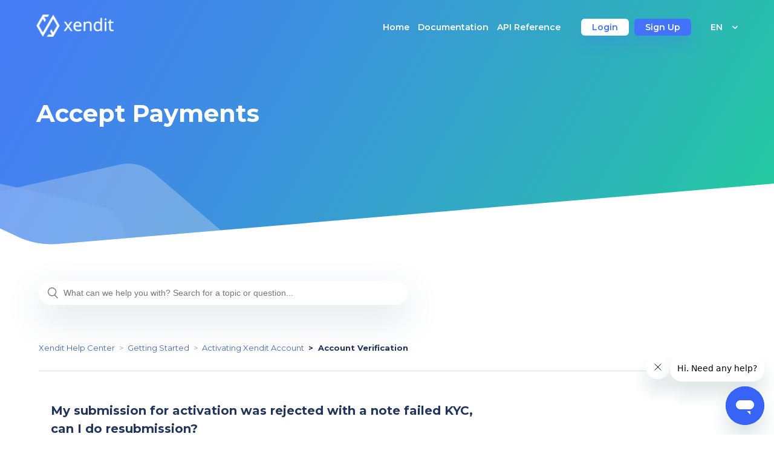

--- FILE ---
content_type: text/html; charset=utf-8
request_url: https://help.xendit.co/hc/en-us/articles/4407186197645-My-submission-for-activation-was-rejected-with-a-note-failed-KYC-can-I-do-resubmission
body_size: 5641
content:
<!DOCTYPE html>
<html dir="ltr" lang="en-US">
<head>
  <meta charset="utf-8" />
  <!-- v26880 -->


  <title>My submission for activation was rejected with a note failed KYC, can I do resubmission? &ndash; Xendit Help Center</title>

  <meta name="csrf-param" content="authenticity_token">
<meta name="csrf-token" content="">

  <meta name="description" content="No, once your activation request was rejected then resubmission isn't allowed. However, you are able to do re-registration on our website..." /><meta property="og:image" content="https://help.xendit.co/hc/theming_assets/01HZKWHANJ7FWVRZCYSZY43JP3" />
<meta property="og:type" content="website" />
<meta property="og:site_name" content="Xendit Help Center" />
<meta property="og:title" content="My submission for activation was rejected with a note failed KYC, can I do resubmission?" />
<meta property="og:description" content="No, once your activation request was rejected then resubmission isn't allowed. However, you are able to do re-registration on our website here but make sure you use a different email for the re-reg..." />
<meta property="og:url" content="https://help.xendit.co/hc/en-us/articles/4407186197645-My-submission-for-activation-was-rejected-with-a-note-failed-KYC-can-I-do-resubmission" />
<link rel="canonical" href="https://help.xendit.co/hc/en-us/articles/4407186197645-My-submission-for-activation-was-rejected-with-a-note-failed-KYC-can-I-do-resubmission">
<link rel="alternate" hreflang="en-us" href="https://help.xendit.co/hc/en-us/articles/4407186197645-My-submission-for-activation-was-rejected-with-a-note-failed-KYC-can-I-do-resubmission">
<link rel="alternate" hreflang="id" href="https://help.xendit.co/hc/id/articles/4407186197645-Pengajuan-saya-untuk-aktivasi-ditolak-dengan-catatan-failed-KYC-apakah-saya-dapat-melakukan-pengajuan-ulang">
<link rel="alternate" hreflang="x-default" href="https://help.xendit.co/hc/en-us/articles/4407186197645-My-submission-for-activation-was-rejected-with-a-note-failed-KYC-can-I-do-resubmission">

  <link rel="stylesheet" href="//static.zdassets.com/hc/assets/application-f34d73e002337ab267a13449ad9d7955.css" media="all" id="stylesheet" />
    <!-- Entypo pictograms by Daniel Bruce — www.entypo.com -->
    <link rel="stylesheet" href="//static.zdassets.com/hc/assets/theming_v1_support-e05586b61178dcde2a13a3d323525a18.css" media="all" />
  <link rel="stylesheet" type="text/css" href="/hc/theming_assets/2232751/360000200132/style.css?digest=52573449144089">

  <link rel="icon" type="image/x-icon" href="/hc/theming_assets/01HZKWHASXV0HYF8MQ158Y7YVN">

    <script src="//static.zdassets.com/hc/assets/jquery-ed472032c65bb4295993684c673d706a.js"></script>
    

  <meta content="width=device-width, initial-scale=1.0" name="viewport" />
<!-- Google Tag Manager -->
<script>(function(w,d,s,l,i){w[l]=w[l]||[];w[l].push({'gtm.start':
new Date().getTime(),event:'gtm.js'});var f=d.getElementsByTagName(s)[0],
j=d.createElement(s),dl=l!='dataLayer'?'&l='+l:'';j.async=true;j.src=
'https://www.googletagmanager.com/gtm.js?id='+i+dl;f.parentNode.insertBefore(j,f);
})(window,document,'script','dataLayer','GTM-T75L6CR');</script>
<!-- End Google Tag Manager -->
<link rel="stylesheet" href="https://fonts.googleapis.com/css?family=Montserrat:400,500,600,700|Roboto:300,400">

<!-- ADA Chatbot 
<script id="__ada" data-handle="xendit" src="https://static.ada.support/embed2.js"></script>
End ADA Chatbot -->

<!-- Start of xenditsupport Zendesk Widget script -->
<script id="ze-snippet" src="https://static.zdassets.com/ekr/snippet.js?key=1220dc5c-342a-4b71-aa10-98b690a62ec8"> </script>
<!-- End of xenditsupport Zendesk Widget script -->
<script>
if (
    window.location.href.includes("?return_to=%2Fhc%2Frequests")
) {
    window.location.href = "https://help.xendit.co/hc/en-us/requests/";
}
</script>
  <script type="text/javascript" src="/hc/theming_assets/2232751/360000200132/script.js?digest=52573449144089"></script>
</head>
<body class="community-enabled">
  
  
  

  <!-- Google Tag Manager (noscript) -->
<noscript><iframe src="https://www.googletagmanager.com/ns.html?id=GTM-T75L6CR"
height="0" width="0" style="display:none;visibility:hidden"></iframe></noscript>
<!-- End Google Tag Manager (noscript) -->

<header class="header">
  <div class="logo">
    <a title="Home" href="/hc/en-us">
      <img src="/hc/theming_assets/01HZKWHANJ7FWVRZCYSZY43JP3" alt="Xendit Help Center Help Center home page">
    </a>
  </div>
  <div class="nav-wrapper">
    <span class="icon-menu" tabindex="0" role="button" aria-controls="user-nav" aria-expanded="false" aria-label="Toggle navigation menu"></span>
    <nav class="user-nav" id="user-nav">
      <a href="/hc/en-us/">Home</a>
      <a href="https://docs.xendit.co/" target="_blank">Documentation</a>
      <a href="https://developers.xendit.co/api-reference/" target="_blank">API Reference</a>
      <a href="https://dashboard.xendit.co/" target="_blank" class="login-btn">Login</a>
      <a href="https://dashboard.xendit.co/auth/register/" target="_blank" class="sign-up-btn">Sign Up</a>
    </nav>
    <div class="header-language-selector">
      
        <div class="dropdown language-selector">
          <button class="dropdown-toggle" aria-haspopup="true">
            <span id="language-text"></span>
            <span th="language-text"></span>
          </button>
          <span class="dropdown-menu dropdown-menu-end" role="menu">
            
              <a href="/hc/change_language/id?return_to=%2Fhc%2Fid%2Farticles%2F4407186197645-Pengajuan-saya-untuk-aktivasi-ditolak-dengan-catatan-failed-KYC-apakah-saya-dapat-melakukan-pengajuan-ulang" dir="ltr" rel="nofollow" role="menuitem">
                Bahasa Indonesia
              </a>
            
              <a href="/hc/change_language/th?return_to=%2Fhc%2Fth" dir="ltr" rel="nofollow" role="menuitem">
                ไทย
              </a>
            
          </span>
        </div>
      
    </div>
  </div>
  <div class="mobile-menu">
    <a class="close" href="#">&times;</a>
    <nav class="mobile-nav">
      <ul>
        <li><a href="/hc/en-us/">Home</a></li>
        <li><a href="https://docs.xendit.co/" target="_blank">Documentation</a></li>
        <li><a href="https://developers.xendit.co/api-reference/" target="_blank">API Reference</a></li>
        <li class="centered sign-up">
          <a href="https://dashboard.xendit.co/auth/register/" target="_blank" class="sign-up-btn">Sign Up Now</a>
        </li>
        <li class="centered">
          <a href="https://dashboard.xendit.co/" target="_blank" class="login-btn">Login</a>
        </li>
      </ul>
    </nav>
  </div>
  <div class="overlay"></div>
</header>


  <main role="main">
    <section class="section hero">
  <div class="hero-inner">
    <h1 class="hero-page-title">Accept Payments</h1>
  </div>
</section>

<div class="container">
  <div class="search-bar">
    <form role="search" class="search" data-search="" action="/hc/en-us/search" accept-charset="UTF-8" method="get"><input type="hidden" name="utf8" value="&#x2713;" autocomplete="off" /><input type="hidden" name="category" id="category" value="37269185245849" autocomplete="off" />
<input type="search" name="query" id="query" placeholder="What can we help you with? Search for a topic or question..." aria-label="What can we help you with? Search for a topic or question..." /></form>
  </div>

  <nav class="sub-nav">
    <ol class="breadcrumbs">
  
    <li title="Xendit Help Center">
      
        <a href="/hc/en-us">Xendit Help Center</a>
      
    </li>
  
    <li title="Getting Started">
      
        <a href="/hc/en-us/categories/37269185245849-Getting-Started">Getting Started</a>
      
    </li>
  
    <li title="Activating Xendit Account">
      
        <a href="/hc/en-us/sections/37269349348505-Activating-Xendit-Account">Activating Xendit Account</a>
      
    </li>
  
    <li title="Account Verification">
      
        <a href="/hc/en-us/sections/37269916127769-Account-Verification">Account Verification</a>
      
    </li>
  
</ol>

  </nav>

  <div class="article-container" id="article-container">
    <article class="article">
      <header class="article-header">
        <h1 title="My submission for activation was rejected with a note failed KYC, can I do resubmission?" class="article-title">
          My submission for activation was rejected with a note failed KYC, can I do resubmission?
          
        </h1>

        
          <a class="article-subscribe" title="Opens a sign-in dialog" rel="nofollow" role="button" data-auth-action="signin" aria-selected="false" href="/hc/en-us/articles/4407186197645-My-submission-for-activation-was-rejected-with-a-note-failed-KYC-can-I-do-resubmission/subscription.html">Follow</a>
        
      </header>

      <section class="article-info">
        <div class="article-content">
          <div class="article-body"><p><span class="wysiwyg-color-black">No, once your activation request was rejected then resubmission isn't allowed. However, you are able to do&nbsp;<span style="font-weight: 300;">re-registration on our website <a href="https://dashboard.xendit.co/register/1" target="_self">here</a> but make sure you use a different email for the re-registration process.<br /></span></span></p>
<p>&nbsp;</p>
<p><span class="wysiwyg-color-black"><span style="font-weight: 300;"><strong>Note: </strong>Resubmission is a process to resubmit the requirements that are not meet criteria based on the verification and happened when the account activation status wasn't rejected yet</span></span></p>
<p>&nbsp;</p>
<p><span class="wysiwyg-color-black"><strong>Things to consider when re-registration are as follows:</strong></span></p>
<ul>
<li style="font-weight: 300;" aria-level="1"><span class="wysiwyg-color-black"><span style="font-weight: 300;">Check your registered email to find out the reason for the rejection of your previous application</span><span style="font-weight: 300;"></span></span></li>
<li style="font-weight: 300;" aria-level="1"><span class="wysiwyg-color-black" style="font-weight: 300;">When making a re-registration, make sure that information that was previously inappropriate or does not meet the criteria is available and has been corrected</span></li>
<li style="font-weight: 300;" aria-level="1"><span class="wysiwyg-color-black" style="font-weight: 300;">Ensure your business website meets the criteria <a href="https://help.xendit.co/hc/en-us/articles/4405784216973-What-is-the-criteria-for-website-or-app-registration-" target="_self">here</a></span></li>
<li style="font-weight: 300;" aria-level="1"><span class="wysiwyg-color-black" style="font-weight: 300;">Please noted that the re-registration does not guarantee your account will be accepted. Full verification and KYC will be conducted and the final decision will be based on the KYC result.</span></li>
</ul></div>

          <div class="article-attachments">
            <ul class="attachments">
              
            </ul>
          </div>
        </div>
      </section>
     
    <footer>
        
          <div class="article-votes">
            <span class="article-votes-question">Was this article helpful?</span>
            <div class="article-votes-controls" role='radiogroup'>
              <a class="button article-vote article-vote-up" data-helper="vote" data-item="article" data-type="up" data-id="4407186197645" data-upvote-count="13" data-vote-count="14" data-vote-sum="12" data-vote-url="/hc/en-us/articles/4407186197645/vote" data-value="null" data-label="13 out of 14 found this helpful" data-selected-class="null" aria-selected="false" role="radio" rel="nofollow" title="Yes" href="#"></a>
              <a class="button article-vote article-vote-down" data-helper="vote" data-item="article" data-type="down" data-id="4407186197645" data-upvote-count="13" data-vote-count="14" data-vote-sum="12" data-vote-url="/hc/en-us/articles/4407186197645/vote" data-value="null" data-label="13 out of 14 found this helpful" data-selected-class="null" aria-selected="false" role="radio" rel="nofollow" title="No" href="#"></a>
            </div>
          </div>
        
      </footer>  
      

        <div class="article-comments" id="article-comments">
          <section class="comments">
            
            
            
            

            <ul id="comments" class="comment-list">
              
            </ul>

            

            
            
						
            
            
          </section>
        </div>
      
      
    </article>
  </div>
</div>
  </main>

  <footer class="footer">
    <div class="footer-inner" style="color:white">
        <nav class="footer-nav">
            <a href="https://www.xendit.co/en/company/" target="_blank">About</a>
<a href="https://www.xendit.co/en/careers/" target="_blank">Jobs</a>
<a href="https://www.xendit.co/en/privacy-policy/" target="_blank">Privacy Policy</a>
<a href="https://www.xendit.co/en/blog/" target="_blank">Blog</a>
<a href="mailto:help@xendit.co?subject=Inquiry">Contact Us</a>
          <br/>
          <!--<br/>Rukan Grand Panglima Polim Kav.78, Jl. Panglima Polim Raya Pulo,<br/>Kebayoran Baru, Jakarta Selatan 12160-->
          <br/>Gedung Victoria, Jl. Sultan Hasanudin No.47-51, Melawai, <br/>Kec. Kby. Baru, Kota Jakarta Selatan, Daerah Khusus Ibukota Jakarta 12160
        </nav>
        <span style="line-height:30px;">
          <span class="whatsapp-icon"></span><b>WhatsApp:</b> +62 813 8474 8739 (For Indonesia)<br>
          <span class="viber-icon"></span><b>Viber:</b> <a class="viber-icon-pc" style="color:white; text-decoration:underline;position: relative;" href="javascript:void(0)" id="viber-link">XenditCustomerSuccessPH <span class="viber-qr">Please scan the QR code below to chat with us via Viber <img src="https://static.xendit.co/img/zendesk-guide/image__87_.png"></span></a> <a class="viber-icon-sp" href="viber://pa/info?uri=xenditcustomersuccessph" style="color:white; text-decoration:underline" target="_blank">Click here</a> (For Philippines)<br>
          <span class="phone-icon"></span><b>Indonesia Office:</b> +62 21 2793 7552 (Temporarily not available)<br>
          <br>© 2023 Xendit (PT Sinar Digital Terdepan). All rights reserved.
        </span>
    </div>
</footer>


  <!-- / -->

  
  <script src="//static.zdassets.com/hc/assets/en-us.bbb3d4d87d0b571a9a1b.js"></script>
  

  <script type="text/javascript">
  /*

    Greetings sourcecode lurker!

    This is for internal Zendesk and legacy usage,
    we don't support or guarantee any of these values
    so please don't build stuff on top of them.

  */

  HelpCenter = {};
  HelpCenter.account = {"subdomain":"xenditsupport","environment":"production","name":"Xendit"};
  HelpCenter.user = {"identifier":"da39a3ee5e6b4b0d3255bfef95601890afd80709","email":null,"name":"","role":"anonymous","avatar_url":"https://assets.zendesk.com/hc/assets/default_avatar.png","is_admin":false,"organizations":[],"groups":[]};
  HelpCenter.internal = {"asset_url":"//static.zdassets.com/hc/assets/","web_widget_asset_composer_url":"https://static.zdassets.com/ekr/snippet.js","current_session":{"locale":"en-us","csrf_token":null,"shared_csrf_token":null},"usage_tracking":{"event":"article_viewed","data":"BAh7CDoLbG9jYWxlSSIKZW4tdXMGOgZFVDoPYXJ0aWNsZV9pZGwrCI2MxCACBDoKX21ldGF7DDoPYWNjb3VudF9pZGkDrxEiOhNoZWxwX2NlbnRlcl9pZGwrCFcqr9FTADoNYnJhbmRfaWRsKwjEHa/RUwA6DHVzZXJfaWQwOhN1c2VyX3JvbGVfbmFtZUkiDkFOT05ZTU9VUwY7BlQ7AEkiCmVuLXVzBjsGVDoaYW5vbnltb3VzX3RyYWNraW5nX2lkMA==--c354483f46322063724f66005765e38ca08fc5d6","url":"https://help.xendit.co/hc/activity"},"current_record_id":"4407186197645","current_record_url":"/hc/en-us/articles/4407186197645-My-submission-for-activation-was-rejected-with-a-note-failed-KYC-can-I-do-resubmission","current_record_title":"My submission for activation was rejected with a note failed KYC, can I do resubmission?","current_text_direction":"ltr","current_brand_id":360000200132,"current_brand_name":"Xendit","current_brand_url":"https://xenditsupport.zendesk.com","current_brand_active":true,"current_path":"/hc/en-us/articles/4407186197645-My-submission-for-activation-was-rejected-with-a-note-failed-KYC-can-I-do-resubmission","show_autocomplete_breadcrumbs":true,"user_info_changing_enabled":false,"has_user_profiles_enabled":false,"has_end_user_attachments":true,"user_aliases_enabled":true,"has_anonymous_kb_voting":true,"has_multi_language_help_center":true,"show_at_mentions":false,"embeddables_config":{"embeddables_web_widget":false,"embeddables_help_center_auth_enabled":false,"embeddables_connect_ipms":false},"answer_bot_subdomain":"static","gather_plan_state":"subscribed","has_article_verification":true,"has_gather":true,"has_ckeditor":false,"has_community_enabled":true,"has_community_badges":true,"has_community_post_content_tagging":true,"has_gather_content_tags":true,"has_guide_content_tags":true,"has_user_segments":true,"has_answer_bot_web_form_enabled":false,"has_garden_modals":false,"theming_cookie_key":"hc-da39a3ee5e6b4b0d3255bfef95601890afd80709-2-preview","is_preview":false,"has_search_settings_in_plan":true,"theming_api_version":1,"theming_settings":{"brand_color":"rgba(68, 108, 179, 1)","brand_text_color":"rgba(0, 0, 0, 1)","text_color":"rgba(68, 108, 179, 1)","link_color":"rgba(68, 108, 179, 1)","background_color":"rgba(255, 255, 255, 1)","heading_font":"-apple-system, BlinkMacSystemFont, 'Segoe UI', Helvetica, Arial, sans-serif","text_font":"-apple-system, BlinkMacSystemFont, 'Segoe UI', Helvetica, Arial, sans-serif","logo":"/hc/theming_assets/01HZKWHANJ7FWVRZCYSZY43JP3","favicon":"/hc/theming_assets/01HZKWHASXV0HYF8MQ158Y7YVN","homepage_background_image":"/hc/theming_assets/01HZKWHAY662VHDG37SE3MZ0FJ","community_background_image":"/hc/theming_assets/01HZKWHB2BMTBP6K3JHD89B5NY","community_image":"/hc/theming_assets/01HZKWHB6M2QEJDTFJ8RENWX6X","instant_search":true,"scoped_kb_search":true,"scoped_community_search":false,"show_recent_activity":false,"show_articles_in_section":true,"show_article_author":false,"show_article_comments":true,"show_follow_article":true,"show_recently_viewed_articles":false,"show_related_articles":false,"show_article_sharing":false,"show_follow_section":false,"show_follow_post":true,"show_post_sharing":false,"show_follow_topic":true},"has_pci_credit_card_custom_field":true,"help_center_restricted":false,"is_assuming_someone_else":false,"flash_messages":[],"user_photo_editing_enabled":true,"user_preferred_locale":"en-us","base_locale":"en-us","login_url":"https://xenditsupport.zendesk.com/access?brand_id=360000200132\u0026return_to=https%3A%2F%2Fhelp.xendit.co%2Fhc%2Fen-us%2Farticles%2F4407186197645-My-submission-for-activation-was-rejected-with-a-note-failed-KYC-can-I-do-resubmission","has_alternate_templates":true,"has_custom_statuses_enabled":true,"has_hc_generative_answers_setting_enabled":true,"has_generative_search_with_zgpt_enabled":false,"has_suggested_initial_questions_enabled":false,"has_guide_service_catalog":true,"has_service_catalog_search_poc":false,"has_service_catalog_itam":false,"has_csat_reverse_2_scale_in_mobile":false,"has_knowledge_navigation":false,"has_unified_navigation":false,"has_unified_navigation_eap_access":false,"has_csat_bet365_branding":false,"version":"v26880","dev_mode":false};
</script>

  
  <script src="//static.zdassets.com/hc/assets/moment-3b62525bdab669b7b17d1a9d8b5d46b4.js"></script>
  <script src="//static.zdassets.com/hc/assets/hc_enduser-9d4172d9b2efbb6d87e4b5da3258eefa.js"></script>
  
  
</body>
</html>

--- FILE ---
content_type: text/javascript; charset=utf-8
request_url: https://help.xendit.co/hc/theming_assets/2232751/360000200132/script.js?digest=52573449144089
body_size: 4601
content:
document.addEventListener('DOMContentLoaded', function () {
  $('.overlay').click(function() {
    $('.mobile-menu').removeClass('active');
    $('.overlay').removeClass('active');
  });

  $('.mobile-menu .close').click(function() {
    $('.mobile-menu').removeClass('active');
    $('.overlay').removeClass('active');
  });

  $('.icon-menu').click(function () {
    $('.mobile-menu').addClass('active');
    $('.overlay').addClass('active');
  });
  
  //show video for manager & agent
  if (HelpCenter.user.role=="manager" || HelpCenter.user.role=="agent"){
 		$("div.video-placeholder").show();
  }
  
  // hide icon-menu, user-nav, header-language-selector and mobile-menu if url path is containing /hc/en-us/requests or /hc/id/requests
  if (window.location.href.indexOf("/hc/en-us/requests") > -1 || window.location.href.indexOf("/hc/id/requests") > -1) {
    document.getElementsByClassName("icon-menu")[0].style.setProperty("display", "none", "important");
    document.getElementsByClassName("user-nav")[0].style.setProperty("display", "none", "important");
    document.getElementsByClassName("header-language-selector")[0].style.setProperty("display", "none", "important");
    document.getElementsByClassName("mobile-menu")[0].style.setProperty("display", "none", "important");
  }
  
  var urlPathname = window.location.pathname,
      englishSite = urlPathname.includes('/hc/en-us'),
      indonesianSite = urlPathname.includes('/hc/id'),
      thaiSite = urlPathname.includes('/hc/th'),
      languageTextId = document.getElementById('language-text');

  if (englishSite) {
    languageTextId.innerHTML = "EN";
  } else if (indonesianSite) {
    languageTextId.innerHTML = "ID";
  } else if (thaiSite) {
    languageTextId.innerHTML = "TH";
  }
	
  // Variable declaration for EN version
  var categoryAboutUs = document.getElementById('About Us'),
      categoryAboutUsIcon = document.getElementById('icon-About Us'),
      categoryRegistration = document.getElementById('Registration'),
      categoryRegistrationIcon = document.getElementById('icon-Registration'),
      categoryContactUs = document.getElementById('Contact Us'),
      categoryContactUsIcon = document.getElementById('icon-Contact Us'),
      categoryAcceptPayments = document.getElementById('Accept Payments'),
      categoryAcceptPaymentsIcon = document.getElementById('icon-Accept Payments'),
      categoryAccount = document.getElementById('Account'),
      categoryAccountIcon = document.getElementById('icon-Account'),
      categoryBillingAndTaxes = document.getElementById('Billing & Taxes'),
      categoryBillingAndTaxesIcon = document.getElementById('icon-Billing & Taxes'),
      categoryIntegration = document.getElementById('Integration'),
      categoryIntegrationIcon = document.getElementById('icon-Integration'),
      categorySendingMoney = document.getElementById('Sending Money'),
      categorySendingMoneyIcon = document.getElementById('icon-Sending Money'),
  		categoryPricing = document.getElementById('Pricing'),
      categoryPricingIcon = document.getElementById('icon-Pricing'),
  		categoryXenPlatform = document.getElementById('XenPlatform'),
      categoryXenPlatformIcon = document.getElementById('icon-XenPlatform'),
  		categoryOtherBusiness = document.getElementById('Other Businesses'),
      categoryOtherBusinessIcon = document.getElementById('icon-Other Businesses'),
      categorySecurity = document.getElementById('Security'),
      categorySecurityIcon = document.getElementById('icon-Security'),
      categoryInternalKnowledge = document.getElementById('Internal Knowledge'),
      categoryInternalKnowledgeIcon = document.getElementById('icon-Internal Knowledge'),
      categoryPaymentChannels = document.getElementById('Payment Channels'),
      categoryPaymentChannelsIcon = document.getElementById('icon-Payment Channels'),
      categoryMyXenditAccount = document.getElementById('My Xendit Account'),
      categoryMyXenditAccountIcon = document.getElementById('icon-My Xendit Account'),
      categoryPayoutProducts = document.getElementById('Payout Products'),
      categoryPayoutProductsIcon = document.getElementById('icon-Payout Products'),
      categoryxenPlatform = document.getElementById('xenPlatform'),
      categoryxenPlatformIcon = document.getElementById('icon-xenPlatform'),
      categoryGettingStarted = document.getElementById('Getting Started'),
      categoryGettingStartedIcon = document.getElementById('icon-Getting Started');
  
  // Variable declaration for ID version
  var categoryTentangKami = document.getElementById('Tentang Kami'),
      categoryTentangKamiIcon = document.getElementById('icon-Tentang Kami'),
      categoryRegistrasi = document.getElementById('Registrasi'),
      categoryRegistrasiIcon = document.getElementById('icon-Registrasi'),
      categoryTerimaPembayaran = document.getElementById('Terima Pembayaran'),
      categoryTerimaPembayaranIcon = document.getElementById('icon-Terima Pembayaran'),
      categoryKontakKami = document.getElementById('Kontak Kami'),
      categoryKontakKamiIcon = document.getElementById('icon-Kontak Kami'),
      categoryAkun = document.getElementById('Akun'),
      categoryAkunIcon = document.getElementById('icon-Akun'),
      categoryBiayaDanPajak = document.getElementById('Tagihan dan Pajak'),
      categoryBiayaDanPajakIcon = document.getElementById('icon-Tagihan dan Pajak'),
      categoryIntegrasi = document.getElementById('Integrasi'),
      categoryIntegrasiIcon = document.getElementById('icon-Integrasi'),
  		categoryXenPlatform = document.getElementById('XenPlatform'),
      categoryXenPlatformIcon = document.getElementById('icon-XenPlatform'),
  		categoryBisnisLain = document.getElementById('Bisnis Lain'),
      categoryBisnisLainIcon = document.getElementById('icon-Bisnis Lain'),
      categoryPengirimanDana = document.getElementById('Pengiriman Dana'),
      categoryPengirimanDanaIcon = document.getElementById('icon-Pengiriman Dana'),
  		categoryBiayaLayanan = document.getElementById('Biaya Layanan'),
      categoryBiayaLayananIcon = document.getElementById('icon-Biaya Layanan'),
      categoryKeamanan = document.getElementById('Keamanan'),
      categoryKeamananIcon = document.getElementById('icon-Keamanan'),
      categoryChannelPembayaran = document.getElementById('Channel Pembayaran'),
      categoryChannelPembayaranIcon = document.getElementById('icon-Channel Pembayaran'),
      categoryAkunXenditSaya = document.getElementById('Akun Xendit Saya'),
      categoryAkunXenditSayaIcon = document.getElementById('icon-Akun Xendit Saya'),
      categoryProdukPengirimanDana = document.getElementById('Produk Pengiriman Dana'),
      categoryProdukPengirimanDanaIcon = document.getElementById('icon-Produk Pengiriman Dana'),
      categoryxenPlatform = document.getElementById('xenPlatform'),
      categoryxenPlatformIcon = document.getElementById('icon-xenPlatform'),
      categoryMemulaidiXendit = document.getElementById('Memulai di Xendit'),
      categoryMemulaidiXenditIcon = document.getElementById('icon-Memulai di Xendit');

   // Variable declaration for TH version
  var categoryช่องทางชำระเงิน = document.getElementById('ช่องทางชำระเงิน'),
      categoryช่องทางชำระเงินIcon = document.getElementById('icon-ช่องทางชำระเงิน'),
      categoryบัญชีXenditของฉัน = document.getElementById('บัญชี Xendit ของฉัน'),
      categoryบัญชีXenditของฉันIcon = document.getElementById('icon-บัญชี Xendit ของฉัน'),
      categoryPayoutProducts = document.getElementById('Payout Products'),
      categoryPayoutProductsIcon = document.getElementById('icon-Payout Products'),
      categoryxenPlatform = document.getElementById('xenPlatform'),
      categoryxenPlatformIcon = document.getElementById('icon-xenPlatform'),
      categoryเริ่มต้นใช้งาน = document.getElementById('เริ่มต้นใช้งาน'),
      categoryเริ่มต้นใช้งานIcon = document.getElementById('icon-เริ่มต้นใช้งาน');
  
  // Icon source for EN version
  categoryAboutUs ? categoryAboutUsIcon.src = 'https://static.xendit.co/img/zendesk-guide/ic-general.svg' : null;
  categoryRegistration ? categoryRegistrationIcon.src = 'https://static.xendit.co/img/zendesk-guide/ic-registration.svg' : null;
  categoryContactUs ? categoryContactUsIcon.src = 'https://static.xendit.co/img/zendesk-guide/ic-contact-us.svg' : null;
  categoryAcceptPayments ? categoryAcceptPaymentsIcon.src = 'https://static.xendit.co/img/zendesk-guide/ic-accept-payments.svg' : null;
  categoryAccount ? categoryAccountIcon.src = 'https://static.xendit.co/img/zendesk-guide/ic-my-account.svg' : null;
  categoryBillingAndTaxes ? categoryBillingAndTaxesIcon.src = 'https://static.xendit.co/img/zendesk-guide/ic-billing-taxes.svg' : null;
  categoryIntegration ? categoryIntegrationIcon.src = 'https://static.xendit.co/img/zendesk-guide/ic-integration.svg' : null;
  categorySendingMoney ? categorySendingMoneyIcon.src = 'https://static.xendit.co/img/zendesk-guide/ic-send-money.svg' : null;
  categoryPricing ? categoryPricingIcon.src = 'https://static.xendit.co/img/zendesk-guide/ic-pricing.svg' : null;
  categoryXenPlatform ? categoryXenPlatformIcon.src = 'https://static.xendit.co/img/zendesk-guide/ic-xen-platform.svg' : null;
  categoryOtherBusiness ? categoryOtherBusinessIcon.src = 'https://static.xendit.co/img/zendesk-guide/ic-other-business.svg' : null;
  categorySecurity ? categorySecurityIcon.src = 'https://static.xendit.co/img/zendesk-guide/ic-security.svg' : null;
  categoryInternalKnowledge ? categoryInternalKnowledgeIcon.src = 'https://static.xendit.co/img/zendesk-guide/ic-internal-knowledge.svg' : null;
  categoryPaymentChannels ? categoryPaymentChannelsIcon.src = 'https://static.xendit.co/img/zendesk-guide/ic-accept-payments.svg' : null;
  categoryMyXenditAccount ? categoryMyXenditAccountIcon.src = 'https://static.xendit.co/img/zendesk-guide/ic-my-account.svg' : null;
  categoryPayoutProducts ? categoryPayoutProductsIcon.src = 'https://static.xendit.co/img/zendesk-guide/ic-send-money.svg' : null;
  categoryxenPlatform ? categoryxenPlatformIcon.src = 'https://static.xendit.co/img/zendesk-guide/ic-xen-platform.svg' : null;
  categoryGettingStarted ? categoryGettingStartedIcon.src = 'https://static.xendit.co/img/zendesk-guide/ic-registration.svg' : null;
  
  // Icon source for TH version
  categoryช่องทางชำระเงิน ? categoryช่องทางชำระเงินIcon.src = 'https://static.xendit.co/img/zendesk-guide/ic-accept-payments.svg' : null;
  categoryบัญชีXenditของฉัน ? categoryบัญชีXenditของฉันIcon.src = 'https://static.xendit.co/img/zendesk-guide/ic-my-account.svg' : null;
  categoryPayoutProducts ? categoryPayoutProductsIcon.src = 'https://static.xendit.co/img/zendesk-guide/ic-send-money.svg' : null;
  categoryxenPlatform ? categoryxenPlatformIcon.src = 'https://static.xendit.co/img/zendesk-guide/ic-xen-platform.svg' : null;
  categoryเริ่มต้นใช้งาน ? categoryเริ่มต้นใช้งานIcon.src = 'https://static.xendit.co/img/zendesk-guide/ic-registration.svg' : null;
  
  // Icon source for ID version
  categoryTentangKami ? categoryTentangKamiIcon.src = 'https://static.xendit.co/img/zendesk-guide/ic-general.svg' : null;
  categoryRegistrasi ? categoryRegistrasiIcon.src = 'https://static.xendit.co/img/zendesk-guide/ic-registration.svg' : null;
  categoryKontakKami ? categoryKontakKamiIcon.src = 'https://static.xendit.co/img/zendesk-guide/ic-contact-us.svg' : null;
  categoryTerimaPembayaran ? categoryTerimaPembayaranIcon.src = 'https://static.xendit.co/img/zendesk-guide/ic-accept-payments.svg' : null;
  categoryAkun ? categoryAkunIcon.src = 'https://static.xendit.co/img/zendesk-guide/ic-my-account.svg' : null;
  categoryBiayaDanPajak ? categoryBiayaDanPajakIcon.src = 'https://static.xendit.co/img/zendesk-guide/ic-billing-taxes.svg' : null;
  categoryIntegrasi ? categoryIntegrasiIcon.src = 'https://static.xendit.co/img/zendesk-guide/ic-integration.svg' : null;
  categoryXenPlatform ? categoryXenPlatformIcon.src = 'https://static.xendit.co/img/zendesk-guide/ic-xen-platform.svg' : null;
  categoryBisnisLain ? categoryBisnisLainIcon.src = 'https://static.xendit.co/img/zendesk-guide/ic-other-business.svg' : null;
  categoryPengirimanDana ? categoryPengirimanDanaIcon.src = 'https://static.xendit.co/img/zendesk-guide/ic-send-money.svg' : null;
  categoryBiayaLayanan ? categoryBiayaLayananIcon.src = 'https://static.xendit.co/img/zendesk-guide/ic-pricing.svg' : null;
  categoryKeamanan ? categoryKeamananIcon.src = 'https://static.xendit.co/img/zendesk-guide/ic-security.svg' : null;
  categoryChannelPembayaran ? categoryChannelPembayaranIcon.src = 'https://static.xendit.co/img/zendesk-guide/ic-accept-payments.svg' : null;
  categoryAkunXenditSaya ? categoryAkunXenditSayaIcon.src = 'https://static.xendit.co/img/zendesk-guide/ic-my-account.svg' : null;
  categoryProdukPengirimanDana ? categoryProdukPengirimanDanaIcon.src = 'https://static.xendit.co/img/zendesk-guide/ic-send-money.svg' : null;
  categoryxenPlatform ? categoryxenPlatformIcon.src = 'https://static.xendit.co/img/zendesk-guide/ic-xen-platform.svg' : null;
  categoryMemulaidiXendit ? categoryMemulaidiXenditIcon.src = 'https://static.xendit.co/img/zendesk-guide/ic-registration.svg' : null;
});

document.addEventListener('DOMContentLoaded', function() {
  
  function closest (element, selector) {
    if (Element.prototype.closest) {
      return element.closest(selector);
    }
    do {
      if (Element.prototype.matches && element.matches(selector)
        || Element.prototype.msMatchesSelector && element.msMatchesSelector(selector)
        || Element.prototype.webkitMatchesSelector && element.webkitMatchesSelector(selector)) {
        return element;
      }
      element = element.parentElement || element.parentNode;
    } while (element !== null && element.nodeType === 1);
    return null;
  }

  // social share popups
  Array.prototype.forEach.call(document.querySelectorAll('.share a'), function(anchor) {
    anchor.addEventListener('click', function(e) {
      e.preventDefault();
      window.open(this.href, '', 'height = 500, width = 500');
    });
  });

  // show form controls when the textarea receives focus or backbutton is used and value exists
  var commentContainerTextarea = document.querySelector('.comment-container textarea'),
    commentContainerFormControls = document.querySelector('.comment-form-controls, .comment-ccs');

  if (commentContainerTextarea) {
    commentContainerTextarea.addEventListener('focus', function focusCommentContainerTextarea() {
      commentContainerFormControls.style.display = 'block';
      commentContainerTextarea.removeEventListener('focus', focusCommentContainerTextarea);
    });

    if (commentContainerTextarea.value !== '') {
      commentContainerFormControls.style.display = 'block';
    }
  }

  // Expand Request comment form when Add to conversation is clicked
  var showRequestCommentContainerTrigger = document.querySelector('.request-container .comment-container .comment-show-container'),
    requestCommentFields = document.querySelectorAll('.request-container .comment-container .comment-fields'),
    requestCommentSubmit = document.querySelector('.request-container .comment-container .request-submit-comment');

  if (showRequestCommentContainerTrigger) {
    showRequestCommentContainerTrigger.addEventListener('click', function() {
      showRequestCommentContainerTrigger.style.display = 'none';
      Array.prototype.forEach.call(requestCommentFields, function(e) { e.style.display = 'block'; });
      requestCommentSubmit.style.display = 'inline-block';

      if (commentContainerTextarea) {
        commentContainerTextarea.focus();
      }
    });
  }

  // Mark as solved button
  var requestMarkAsSolvedButton = document.querySelector('.request-container .mark-as-solved:not([data-disabled])'),
    requestMarkAsSolvedCheckbox = document.querySelector('.request-container .comment-container input[type=checkbox]'),
    requestCommentSubmitButton = document.querySelector('.request-container .comment-container input[type=submit]');

  if (requestMarkAsSolvedButton) {
    requestMarkAsSolvedButton.addEventListener('click', function () {
      requestMarkAsSolvedCheckbox.setAttribute('checked', true);
      requestCommentSubmitButton.disabled = true;
      this.setAttribute('data-disabled', true);
      // Element.closest is not supported in IE11
      closest(this, 'form').submit();
    });
  }

  // Change Mark as solved text according to whether comment is filled
  var requestCommentTextarea = document.querySelector('.request-container .comment-container textarea');

  if (requestCommentTextarea) {
    requestCommentTextarea.addEventListener('input', function() {
      if (requestCommentTextarea.value === '') {
        if (requestMarkAsSolvedButton) {
          requestMarkAsSolvedButton.innerText = requestMarkAsSolvedButton.getAttribute('data-solve-translation');
        }
        requestCommentSubmitButton.disabled = true;
      } else {
        if (requestMarkAsSolvedButton) {
          requestMarkAsSolvedButton.innerText = requestMarkAsSolvedButton.getAttribute('data-solve-and-submit-translation');
        }
        requestCommentSubmitButton.disabled = false;
      }
    });
  }

  // Disable submit button if textarea is empty
  if (requestCommentTextarea && requestCommentTextarea.value === '') {
    requestCommentSubmitButton.disabled = true;
  }

  // Submit requests filter form in the request list page
  document.querySelectorAll('#request-status-select, #request-organization-select').forEach(function(selectElement) {
  selectElement.addEventListener('change', function(event) {
    event.stopPropagation();
    // If you have the saveFocus function, add it back here.
    //saveFocus(); 
    this.form.submit();
  	});
	});

  function toggleNavigation(toggleElement) {
    var menu = document.getElementById('user-nav');
    var isExpanded = menu.getAttribute('aria-expanded') === 'true';
    menu.setAttribute('aria-expanded', !isExpanded);
    toggleElement.setAttribute('aria-expanded', !isExpanded);
  }

  var burgerMenu = document.querySelector('.header .icon-menu');
  var userMenu = document.querySelector('#user-nav');

  burgerMenu.addEventListener('click', function(e) {
    e.stopPropagation();
    toggleNavigation(this);
  });

  burgerMenu.addEventListener('keyup', function(e) {
    if (e.keyCode === 13) { // Enter key
      e.stopPropagation();
      toggleNavigation(this);
    }
  });

  userMenu.addEventListener('keyup', function(e) {
    if (e.keyCode === 27) { // Escape key
      e.stopPropagation();
      this.setAttribute('aria-expanded', false);
      burgerMenu.setAttribute('aria-expanded', false);
    }
  });

  if (userMenu.children.length === 0) {
    burgerMenu.style.display = 'none';
  }

  // Submit organization form in the request page
  var requestOrganisationSelect = document.querySelector('#request-organization select');

  if (requestOrganisationSelect) {
    requestOrganisationSelect.addEventListener('change', function() {
      closest(this, 'form').submit();
    });
  }

  // Toggles expanded aria to collapsible elements
  Array.prototype.forEach.call(document.querySelectorAll('.collapsible-nav, .collapsible-sidebar'), function(el) {
    el.addEventListener('click', function(e) {
      e.stopPropagation();
      var isExpanded = this.getAttribute('aria-expanded') === 'true';
      this.setAttribute('aria-expanded', !isExpanded);
    });
  });

  // If a section has more than 6 subsections, we collapse the list, and show a trigger to display them all
  const seeAllTrigger = document.querySelector("#see-all-sections-trigger");
  const subsectionsList = document.querySelector(".section-list");

  if (subsectionsList && subsectionsList.children.length > 6) {
    seeAllTrigger.setAttribute("aria-hidden", false);

    seeAllTrigger.addEventListener("click", function(e) {
      subsectionsList.classList.remove("section-list--collapsed");
      seeAllTrigger.parentNode.removeChild(seeAllTrigger);
    });
  }
});


// Custom delimiter for Vue templates
Vue.options.delimiters = ['{[{', '}]}'];

var sidebar = new Vue({
  data: {
    isArticle: false,
    categories: [],
    sections: [],
    articles: [],
    currentArticle: null,
    activeSection: null,
    nav: {
      prev: null,
      next: null,
    }
  },

  created: function() {
    this.isArticle = window.location.pathname.indexOf("/articles/") > -1;
    this.fetchData();
  },

  mounted: function() {
    // Add class for styling purpose
    $("main").addClass("main-sidebar");
  },
  
  methods: {

    /**
     * Return true if section is displaying articles
     * @param  {integer}  id section ID
     * @return {Boolean}
     */
    isOpen: function(id) {
      return id == this.activeSection ? 'open' : '';
    },

    /**
     * Return true if article ID matches current ID
     * @param  {integer}  id article ID
     * @return {Boolean}
     */
    isCurrent: function(id) {
      var currentId = this._getPageId(window.location.href);
      return id == currentId ? 'current' : '';
    },

    /**
     * Fetches article, section and category data
     * @param  {string} url API endpoint url
     */
    fetchData: function(url) {
      var url = url || "/api/v2/help_center/" + this._getLocale() + "/articles.json?per_page=100&include=sections,categories";

      $.get(url, function(data){
        if (data.count) {
          this.categories = _.sortBy(_.uniq(this.categories.concat(data.categories), "id"), "position");
          this.sections = _.sortBy(_.uniq(this.sections.concat(data.sections), "id"), "position");
          this.articles = _.sortBy(_.uniq(this.articles.concat(data.articles), "id"), "position");

          this.mapArticlesToSections(this.articles, this.sections);
          this.mapSectionsToCategories(this.sections, this.categories);

          // Set current article and nav links if on article page
          if (this.isArticle) {
            this.currentArticle = this.getCurrentArticle(this.articles);
            if (this.currentArticle) {
              this.activeSection = this.currentArticle.section_id;
              this.setNavLinks(this.sections, this.currentArticle);
            }
          }

          if (data.next_page) {
            this.fetchData(data.next_page + "&per_page=100");
          }
        }
      }.bind(this));
    },

    /**
     * Map list of articles to section IDs
     * @param  {array} articles
     * @param  {array} sections
=     */
    mapArticlesToSections: function(articles, sections) {
      var articleGroups = _.groupBy(articles, "section_id");

      _.each(sections, function(section){
        section.articles = articleGroups[section.id];
      }, this);
    },

    /**
     * Map list of sections to category IDs
     * @param  {array} sections
     * @param  {array} categories
=     */
    mapSectionsToCategories: function(sections, categories) {
      var sectionGroups = _.groupBy(sections, "category_id");

      _.each(categories, function(category){
        category.sections = sectionGroups[category.id];
      }, this);
    },

    /**
     * Set active section
     * @param {integer} sectionId section ID
     */
    setActiveSection: function(sectionId) {
      if (sectionId === this.activeSection) {
        this.activeSection = null;
      } else {
        this.activeSection = sectionId;
      }
    },

    /**
     * Return current article
     * @param  {array} articles
     * @return {object} current article
     */
    getCurrentArticle: function(articles) {
      var currArticleId = this._getPageId(window.location.href),
          currArticle = _.find(articles, {id: currArticleId});

      return currArticle;
    },

    /**
     * Set prev and next links
     * @param {array} sections
     * @param {object} currArticle
     */
    setNavLinks: function(sections, currArticle) {
      let currSection = _.find(sections, {id: currArticle.section_id}),
          currArticleIndex = _.findIndex(currSection.articles, {id: currArticle.id}),
          prevArticle,
          nextArticle;

      if (currArticleIndex !== 'undefined') {
        this.nav.prev = currArticleIndex > 0 ? currSection.articles[currArticleIndex - 1] : null;
        this.nav.next = currArticleIndex < currSection.articles.length ? currSection.articles[currArticleIndex + 1] : null;
      }

    },

    /**
     * Helper method to get current help center locale
     * @return {string} locale code
     */
    _getLocale: function() {
      var links = window.location.href.split("/"),
          hcIndex = links.indexOf("hc"),
          links2 = links[hcIndex + 1].split("?"),
          locale = links2[0];

      return locale;
    },

    /**
     * Helper method to get current page ID
     * @param  {string} url
     * @return {integer} page ID
     */
    _getPageId: function(url) {
      var links = url.split("/"),
          page = links[links.length - 1],
          result = page.split("-")[0];

      return parseInt(result,10) || null;
    },
  }
});



--- FILE ---
content_type: image/svg+xml
request_url: https://static.xendit.co/img/zendesk-guide/footer-phone-icons.svg
body_size: 1375
content:
<svg width="22" height="19" viewBox="0 0 22 19" fill="none" xmlns="http://www.w3.org/2000/svg">
<path d="M0 4.55857C0.305605 3.17962 1.32849 2.43424 2.46548 1.80641C3.77448 1.0811 5.19815 0.674006 6.65909 0.395349C8.24447 0.0969054 9.85694 -0.0332079 11.4697 0.00717832C13.8325 0.0605015 16.1506 0.375853 18.3655 1.24852C19.3649 1.64242 20.3052 2.13896 21.081 2.90097C21.5454 3.35679 21.9141 3.87569 21.9846 4.54194C22.0201 4.82492 21.994 5.11221 21.9084 5.38422C21.6555 6.09806 21.3683 6.80101 21.0632 7.49422C20.8477 7.98387 20.3379 8.22124 19.8127 8.08765C18.752 7.82008 17.6947 7.5376 16.6409 7.24021C16.0273 7.0682 15.7235 6.46502 15.9001 5.82342C16.0721 5.20877 16.0279 4.63254 15.6547 4.10332C15.3307 3.64462 14.8772 3.39463 14.325 3.3201C12.1279 3.02596 9.90143 3.02596 7.70434 3.3201C6.52493 3.47605 5.79331 4.53908 6.09261 5.69155C6.18435 6.04245 6.22047 6.37959 6.03527 6.71157C5.96213 6.84791 5.8614 6.96752 5.73948 7.06278C5.61756 7.15805 5.47714 7.22687 5.32716 7.26487C4.3123 7.54009 3.29744 7.81587 2.27971 8.08134C1.67825 8.23845 1.1496 7.98674 0.91223 7.41108C0.594584 6.6399 0.303312 5.85725 0.000573928 5.07976L0 4.55857Z" fill="white"/>
<path d="M11.0087 18.4915C8.19956 18.4915 5.39006 18.4915 2.58018 18.4915C1.93629 18.4915 1.46211 18.1474 1.31877 17.5706C1.29268 17.4592 1.28054 17.345 1.28265 17.2306C1.27997 16.249 1.27997 15.2672 1.28265 14.2852C1.28456 14.1206 1.30145 13.9566 1.3331 13.795C1.36712 13.6042 1.44189 13.4229 1.55232 13.2636C1.66274 13.1043 1.80623 12.9707 1.97298 12.8719C4.12732 11.5214 6.2805 10.17 8.43254 8.81761C8.60856 8.70752 8.69285 8.59743 8.6831 8.37783C8.66246 7.91283 8.67393 7.44611 8.67737 6.98053C8.68081 6.57918 8.88493 6.37276 9.28973 6.37162C10.4365 6.36856 11.5832 6.36856 12.7299 6.37162C13.1347 6.37162 13.34 6.57803 13.3434 6.97939C13.3475 7.44496 13.3555 7.91111 13.3394 8.37669C13.3331 8.57966 13.3968 8.69548 13.5688 8.80556C15.7126 10.1444 17.8478 11.497 19.9905 12.834C20.4675 13.1316 20.7158 13.5496 20.725 14.0914C20.7433 15.1728 20.7447 16.2548 20.729 17.3373C20.721 17.9617 20.213 18.4542 19.5857 18.4886C19.4859 18.4943 19.385 18.492 19.2847 18.492L11.0087 18.4915ZM7.55587 13.3736C7.55739 13.831 7.64982 14.2836 7.82777 14.705C8.00573 15.1265 8.26566 15.5083 8.59248 15.8284C8.91929 16.1485 9.30646 16.4004 9.73149 16.5696C10.1565 16.7388 10.6109 16.8218 11.0683 16.8138C12.9553 16.7949 14.4804 15.2244 14.4627 13.3162C14.4449 11.4207 12.8756 9.87604 10.9921 9.89439C9.07414 9.91962 7.53981 11.4706 7.55587 13.3736Z" fill="white"/>
<path d="M12.9937 13.354C12.9929 13.7469 12.8756 14.1307 12.6565 14.4569C12.4375 14.7831 12.1266 15.0369 11.7632 15.1864C11.3998 15.3358 11.0003 15.374 10.6152 15.2962C10.23 15.2185 9.87663 15.0282 9.59969 14.7495C9.32275 14.4708 9.13472 14.1162 9.0594 13.7306C8.98409 13.3449 9.02488 12.9457 9.1766 12.5832C9.32832 12.2208 9.58415 11.9115 9.91171 11.6946C10.2393 11.4776 10.6239 11.3627 11.0168 11.3644C11.5422 11.3677 12.0451 11.5788 12.4155 11.9516C12.7859 12.3243 12.9937 12.8285 12.9937 13.354Z" fill="white"/>
</svg>


--- FILE ---
content_type: image/svg+xml
request_url: https://help.xendit.co/hc/theming_assets/01HZKWHAGK35NWXY5EJAW3FDTA
body_size: 164
content:
<?xml version="1.0" encoding="UTF-8"?>
<svg width="1440px" height="257px" viewBox="0 0 1440 257" version="1.1" xmlns="http://www.w3.org/2000/svg" xmlns:xlink="http://www.w3.org/1999/xlink">
    <!-- Generator: Sketch 59.1 (86144) - https://sketch.com -->
    <title>Zendesk - Footer</title>
    <desc>Created with Sketch.</desc>
    <defs>
        <linearGradient x1="95.7030093%" y1="52.5940306%" x2="-5.88125%" y2="46.8282687%" id="linearGradient-1">
            <stop stop-color="#4877FB" offset="0%"></stop>
            <stop stop-color="#457EF3" offset="17%"></stop>
            <stop stop-color="#3C91DE" offset="43%"></stop>
            <stop stop-color="#2EB1BB" offset="75%"></stop>
            <stop stop-color="#21CE9A" offset="100%"></stop>
        </linearGradient>
    </defs>
    <g id="Others" stroke="none" stroke-width="1" fill="none" fill-rule="evenodd">
        <g id="Help-Desk---Main-page" transform="translate(0.000000, -1040.000000)" fill="url(#linearGradient-1)" fill-rule="nonzero">
            <g id="Group-23" transform="translate(0.000000, 1038.000000)">
                <path d="M0,0.368895689 L0,140.368896 L193.183262,244.539549 C210.664419,253.965953 230.556561,257.973495 250.324041,256.051332 L1440,140.368896 L1440,140.368896 L1440,0.368895689 L0,0.368895689 Z" id="Zendesk---Footer" transform="translate(720.000000, 129.684448) scale(-1, -1) translate(-720.000000, -129.684448) "></path>
            </g>
        </g>
    </g>
</svg>

--- FILE ---
content_type: image/svg+xml
request_url: https://help.xendit.co/hc/theming_assets/01HZKWHAY662VHDG37SE3MZ0FJ
body_size: 681
content:
<?xml version="1.0" encoding="UTF-8"?>
<svg width="1440px" height="350px" viewBox="0 0 1440 350" version="1.1" xmlns="http://www.w3.org/2000/svg" xmlns:xlink="http://www.w3.org/1999/xlink">
    <!-- Generator: Sketch 50.2 (55047) - http://www.bohemiancoding.com/sketch -->
    <title>zendesk_header</title>
    <desc>Created with Sketch.</desc>
    <defs>
        <linearGradient x1="95.7030093%" y1="56.3609741%" x2="-5.88125%" y2="42.2224121%" id="linearGradient-1">
            <stop stop-color="#21CE9A" offset="0%"></stop>
            <stop stop-color="#2EB1BB" offset="25%"></stop>
            <stop stop-color="#3C91DE" offset="57%"></stop>
            <stop stop-color="#457EF3" offset="83%"></stop>
            <stop stop-color="#4877FB" offset="100%"></stop>
        </linearGradient>
        <path d="M0,0 L0,248.707478 L193.183262,339.178268 C210.664419,347.364972 230.556561,350.845467 250.324041,349.176095 L1440,248.707478 L1440,0 L0,0 Z" id="path-2"></path>
    </defs>
    <g id="Page-1" stroke="none" stroke-width="1" fill="none" fill-rule="evenodd">
        <g id="zendesk_header_v1">
            <g id="Path-4" fill="url(#linearGradient-1)" fill-rule="nonzero">
                <path d="M0,0 L0,248.707478 L193.183262,339.178268 C210.664419,347.364972 230.556561,350.845467 250.324041,349.176095 L1440,248.707478 L1440,0 L0,0 Z" id="path-2"></path>
            </g>
            <g id="Group-6-Clipped">
                <g>
                    <mask id="mask-3" fill="white">
                        <use xlink:href="#path-2"></use>
                    </mask>
                    <g id="path-2"></g>
                    <g id="Group-6" opacity="0.3" mask="url(#mask-3)">
                        <g transform="translate(-454.000000, 126.702221)" id="Group">
                            <g>
                                <g fill="#EBECF0" fill-rule="nonzero">
                                    <path d="M751.917203,103.823376 L1083.83441,270.253575 C1099.30446,278.010582 1108.83441,292.346123 1108.83441,307.860137 L1108.83441,640.720536 C1108.83441,656.23455 1099.30446,670.57009 1083.83441,678.327098 L751.917203,844.757297 C736.447149,852.514304 717.387257,852.514304 701.917203,844.757297 L370,678.327098 C354.529946,670.57009 345,656.23455 345,640.720536 L345,307.860137 C345,292.346123 354.529946,278.010582 370,270.253575 L701.917203,103.823376 C717.387257,96.0663683 736.447149,96.0663683 751.917203,103.823376 Z" id="Polygon-Copy-3" style="mix-blend-mode: overlay;" transform="translate(726.917205, 474.290336) rotate(14.000000) translate(-726.917205, -474.290336) "></path>
                                    <path d="M491.917203,82.1112158 L823.834406,248.541415 C839.30446,256.298422 848.834406,270.633963 848.834406,286.147977 L848.834406,619.008376 C848.834406,634.52239 839.30446,648.857931 823.834406,656.614938 L491.917203,823.045137 C476.447149,830.802144 457.387257,830.802144 441.917203,823.045137 L110,656.614938 C94.529946,648.857931 85,634.52239 85,619.008376 L85,286.147977 C85,270.633963 94.529946,256.298422 110,248.541415 L441.917203,82.1112158 C457.387257,74.3542086 476.447149,74.3542086 491.917203,82.1112158 Z" id="Polygon" style="mix-blend-mode: overlay;" transform="translate(466.917203, 452.578176) rotate(-14.000000) translate(-466.917203, -452.578176) "></path>
                                </g>
                            </g>
                        </g>
                    </g>
                </g>
            </g>
        </g>
    </g>
</svg>

--- FILE ---
content_type: image/svg+xml
request_url: https://static.xendit.co/img/zendesk-guide/footer-viber-icons.svg
body_size: 1190
content:
<svg width="23" height="24" viewBox="0 0 23 24" fill="none" xmlns="http://www.w3.org/2000/svg">
<path d="M20.1917 2.337C19.5965 1.78863 17.1874 0.0404148 11.8162 0.0169803C11.8162 0.0169803 5.48417 -0.36266 2.40019 2.46823C0.684776 4.18364 0.0801641 6.70052 0.0145473 9.81731C-0.0510694 12.9341 -0.130747 18.774 5.49823 20.3582H5.50292L5.49823 22.7766C5.49823 22.7766 5.46074 23.7562 6.10753 23.953C6.88556 24.1968 7.34488 23.4515 8.09009 22.6501C8.49786 22.2095 9.06029 21.5627 9.48679 21.0706C13.3394 21.394 16.2969 20.6534 16.6343 20.5457C17.4124 20.2926 21.8134 19.7301 22.5258 13.8902C23.2663 7.86287 22.1696 4.0571 20.1917 2.337ZM20.8432 13.4497C20.2386 18.3241 16.6718 18.6334 16.0157 18.8443C15.7344 18.9334 13.1332 19.5801 9.86643 19.3692C9.86643 19.3692 7.42924 22.3079 6.66996 23.0719C6.42155 23.3203 6.14971 23.2969 6.1544 22.8047C6.1544 22.4813 6.17315 18.7881 6.17315 18.7881C6.16846 18.7881 6.16846 18.7881 6.17315 18.7881C1.40187 17.4663 1.68309 12.4935 1.73464 9.8923C1.7862 7.29107 2.27833 5.15852 3.73127 3.72433C6.34188 1.35744 11.7178 1.70896 11.7178 1.70896C16.2594 1.7277 18.4341 3.09628 18.9403 3.5556C20.6135 4.98979 21.4665 8.42061 20.8432 13.4497ZM14.3284 9.66264C14.3471 10.0657 13.7425 10.0938 13.7238 9.69077C13.6722 8.65964 13.1895 8.15814 12.1958 8.1019C11.7928 8.07847 11.8303 7.47386 12.2286 7.49729C13.5363 7.56759 14.2628 8.3175 14.3284 9.66264ZM15.2798 10.1923C15.3267 8.20501 14.0847 6.64896 11.7271 6.47554C11.3287 6.44742 11.3709 5.84281 11.7693 5.87093C14.4877 6.06778 15.936 7.93786 15.8844 10.2063C15.8797 10.6094 15.2704 10.5907 15.2798 10.1923ZM17.4827 10.8203C17.4874 11.2234 16.8781 11.2281 16.8781 10.825C16.8499 7.00516 14.3049 4.92418 11.2163 4.90074C10.8179 4.89605 10.8179 4.29613 11.2163 4.29613C14.6705 4.31956 17.4499 6.7052 17.4827 10.8203ZM16.953 15.4182V15.4275C16.4469 16.3181 15.5001 17.3023 14.5252 16.9883L14.5159 16.9742C13.5269 16.6977 11.1975 15.4978 9.72583 14.3261C8.96655 13.7262 8.27288 13.0185 7.73858 12.3389C7.25583 11.7343 6.76839 11.0172 6.29501 10.1548C5.2967 8.35031 5.07641 7.54416 5.07641 7.54416C4.76239 6.56928 5.74195 5.62253 6.63715 5.11634H6.64653C7.07772 4.89137 7.49017 4.96636 7.7667 5.29913C7.7667 5.29913 8.34788 5.99279 8.59628 6.33494C8.83063 6.65365 9.14465 7.16452 9.30869 7.45042C9.59459 7.96129 9.41649 8.48154 9.13528 8.69714L8.57285 9.14708C8.28695 9.37674 8.32444 9.80325 8.32444 9.80325C8.32444 9.80325 9.15871 12.9575 12.2755 13.7543C12.2755 13.7543 12.702 13.7918 12.9317 13.5059L13.3816 12.9435C13.5972 12.6623 14.1175 12.4842 14.6283 12.7701C15.3173 13.1591 16.1938 13.7637 16.7749 14.3121C17.103 14.5792 17.178 14.987 16.953 15.4182Z" fill="white"/>
</svg>


--- FILE ---
content_type: image/svg+xml
request_url: https://static.xendit.co/img/zendesk-guide/footer-whatsapp-icons.svg
body_size: 723
content:
<svg width="22" height="22" viewBox="0 0 22 22" fill="none" xmlns="http://www.w3.org/2000/svg">
<path d="M18.7049 3.19687C16.6473 1.13437 13.9071 0 10.9951 0C4.98437 0 0.0933036 4.89107 0.0933036 10.9018C0.0933036 12.8219 0.594196 14.6978 1.54688 16.3527L0 22L5.77991 20.4826C7.37098 21.3518 9.16339 21.8085 10.9902 21.8085H10.9951C17.0009 21.8085 22 16.9174 22 10.9067C22 7.99464 20.7625 5.25937 18.7049 3.19687ZM10.9951 19.9719C9.36473 19.9719 7.76875 19.5348 6.37902 18.7098L6.05 18.5134L2.62232 19.4121L3.53571 16.0679L3.31964 15.7241C2.41116 14.2804 1.93482 12.6156 1.93482 10.9018C1.93482 5.90759 6.00089 1.84152 11 1.84152C13.421 1.84152 15.6946 2.78437 17.4036 4.49821C19.1125 6.21205 20.1634 8.48571 20.1585 10.9067C20.1585 15.9058 15.9893 19.9719 10.9951 19.9719ZM15.9647 13.1853C15.6946 13.0478 14.354 12.3897 14.1036 12.3013C13.8531 12.208 13.6714 12.1638 13.4897 12.4388C13.308 12.7138 12.7875 13.3228 12.6254 13.5094C12.4683 13.6911 12.3062 13.7156 12.0362 13.5781C10.4353 12.7777 9.38438 12.1491 8.32857 10.3371C8.04866 9.8558 8.60848 9.89018 9.12902 8.84911C9.21741 8.66741 9.17321 8.51027 9.10446 8.37277C9.03571 8.23527 8.49063 6.89464 8.26473 6.34955C8.04375 5.8192 7.81786 5.89286 7.65089 5.88304C7.49375 5.87321 7.31205 5.87321 7.13036 5.87321C6.94866 5.87321 6.65402 5.94196 6.40357 6.21205C6.15312 6.48705 5.45089 7.14509 5.45089 8.48571C5.45089 9.82634 6.42813 11.1228 6.56071 11.3045C6.69821 11.4862 8.4808 14.2362 11.2161 15.4196C12.9446 16.1661 13.6223 16.2299 14.4866 16.1022C15.0121 16.0237 16.0973 15.4442 16.3232 14.8058C16.5491 14.1674 16.5491 13.6223 16.4804 13.5094C16.4165 13.3866 16.2348 13.3179 15.9647 13.1853Z" fill="white"/>
</svg>
